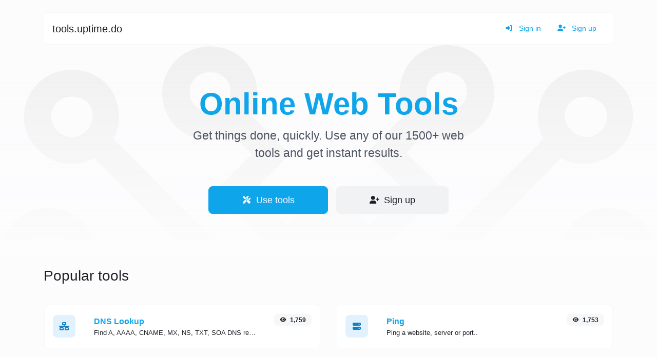

--- FILE ---
content_type: text/html; charset=UTF-8
request_url: https://tools.uptime.do/
body_size: 6028
content:
<!DOCTYPE html>
<html lang="en" dir="ltr">
    <head>
        <title>Online Web Tools - tools.uptime.do</title>
        <base href="https://tools.uptime.do/">
        <meta charset="UTF-8">
        <meta name="viewport" content="width=device-width, initial-scale=1, shrink-to-fit=no" />

        
                
        
                    <link rel="canonical" href="https://tools.uptime.do/" />
        
        
        <link rel="alternate" href="https://tools.uptime.do/" hreflang="x-default" />
        
        
        <link href="https://tools.uptime.do/themes/altum/assets/css/custom-bootstrap/bootstrap.min.css?v=2800" id="css_theme_style" rel="stylesheet" media="screen,print">
                    <link href="https://tools.uptime.do/themes/altum/assets/css/custom.css?v=2800" rel="stylesheet" media="screen,print">
                    <link href="https://tools.uptime.do/themes/altum/assets/css/libraries/select2.css?v=2800" rel="stylesheet" media="screen,print">
        
        <link rel="stylesheet" href="https://tools.uptime.do/themes/altum/assets/css/libraries/aos.min.css?v=2800">

                    <!-- Global site tag (gtag.js) - Google Analytics -->
<script async="" src="https://www.googletagmanager.com/gtag/js?id=G-4VFLWKTTWC"></script>
<script>
window.dataLayer = window.dataLayer || [];
function gtag(){dataLayer.push(arguments);}
gtag('js', new Date());



gtag('config', 'G-4VFLWKTTWC');
</script>

<!-- Global site tag (gtag.js) - Google Analytics -->
<script async src="https://www.googletagmanager.com/gtag/js?id=G-X0Y0VDF1ZX"></script>
<script>
  window.dataLayer = window.dataLayer || [];
  function gtag(){dataLayer.push(arguments);}
  gtag('js', new Date());

  gtag('config', 'G-X0Y0VDF1ZX');
</script>
<script async src="https://pagead2.googlesyndication.com/pagead/js/adsbygoogle.js?client=ca-pub-9314112849612183"
     crossorigin="anonymous"></script>        
            </head>

    <body class=" " data-theme-style="light">
        
        
        
                        
        

    
        

    <div class="modal fade" id="ad_blocker_detector_modal" data-backdrop="static" data-keyboard="false" tabindex="-1" role="dialog" aria-hidden="true">
        <div class="modal-dialog modal-dialog-centered" role="document">
            <div class="modal-content">

                <div class="modal-body">
                    <div class="d-flex justify-content-between mb-3">
                        <h5 class="modal-title">
                            <i class="fas fa-fw fa-sm fa-eye text-dark mr-2"></i>
                            Ad blocker detected                        </h5>

                                            </div>

                    <p class="text-muted">We serve ads so we can keep our website running. Please disable your ad blockers.</p>

                    <div class="mt-4">
                        <a href="#" class="btn btn-block btn-primary" onClick="event.preventDefault();window.location.reload();">I've disabled the ad blocker</a>
                    </div>
                </div>

            </div>
        </div>
    </div>

                    
        
<div class="container mt-4">
    <nav class="navbar navbar-expand-lg navbar-light bg-white rounded border border-gray-100 ">
        <a
                href="https://tools.uptime.do/"
                class="navbar-brand"
                data-logo
                data-light-value="tools.uptime.do"
                data-light-class=""
                data-light-tag="span"
                data-dark-value="tools.uptime.do"
                data-dark-class=""
                data-dark-tag="span"
        >
                            tools.uptime.do                    </a>

        <button class="btn navbar-custom-toggler d-lg-none" type="button" data-toggle="collapse" data-target="#main_navbar" aria-controls="main_navbar" aria-expanded="false" aria-label="Toggle navigation">
            <i class="fas fa-fw fa-bars"></i>
        </button>

        <div class="collapse navbar-collapse justify-content-end" id="main_navbar">
            <ul class="navbar-nav">

                
                
                
                    <li class="nav-item">
                        <a class="nav-link text-primary" href="https://tools.uptime.do/login">
                            <i class="fas fa-sign-in-alt fa-fw fa-sm mr-2"></i>
                            Sign in                        </a>
                    </li>

                                            <li class="nav-item">
                            <a class="nav-link text-primary" href="https://tools.uptime.do/register">
                                <i class="fas fa-user-plus fa-fw fa-sm mr-2"></i>
                                Sign up                            </a>
                        </li>
                    
                
            </ul>
        </div>
    </nav>
</div>

        
        <main class="altum-animate altum-animate-fill-none altum-animate-fade-in">
            
<div class="index-background pt-7 pb-7 mb-4">
    <div class="container">
        
        <div class="row justify-content-center">
            <div class="col-11 col-md-10 col-lg-7">
                <h1 class="index-header text-center mb-2">Online Web Tools</h1>
            </div>

            <div class="col-10 col-sm-8 col-lg-6">
                <p class="index-subheader text-center mb-5">Get things done, quickly. Use any of our 1500+ web tools and get instant results.</p>
            </div>
        </div>

        <div class="d-flex flex-column flex-lg-row justify-content-center">
            <a href="https://tools.uptime.do/#tools" class="btn btn-primary index-button mb-3 mb-lg-0 mr-lg-3">
                <i class="fas fa-fw fa-sm fa-tools mr-1"></i> Use tools            </a>

                            <a href="https://tools.uptime.do/register" target="_blank" class="btn btn-gray-200 index-button mb-3 mb-lg-0">
                    <i class="fas fa-fw fa-sm fa-user-plus mr-1"></i> Sign up                </a>
                    </div>
    </div>
</div>


<div class="container">
    <div class="mb-5">
        <h1 class="h3 mb-4">Popular tools</h1>
        

    <div class="row" id="popular_tools">
                        
                                        
            <div class="col-12 col-lg-6 p-3 position-relative" data-tool-id="dns_lookup" data-tool-name="Find A, AAAA, CNAME, MX, NS, TXT, SOA DNS records of a host." data-aos="fade-up" data-aos-delay="200">
                <div class="card d-flex flex-row h-100 overflow-hidden " >
                    <div class="px-3 d-flex flex-column justify-content-center">
                        <div class="bg-primary-100 d-flex align-items-center justify-content-center rounded tool-icon" >
                            <i class="fas fa-network-wired fa-fw text-primary-600" ></i>
                        </div>
                    </div>

                    <div class="card-body text-truncate">
                        <a href="https://tools.uptime.do/dns-lookup" class="stretched-link text-decoration-none" >
                            <strong>DNS Lookup</strong>
                        </a>
                        <p class="text-truncate small m-0">Find A, AAAA, CNAME, MX, NS, TXT, SOA DNS records of a host.</p>
                    </div>

                                            <div class="p-3">
                            <div class="badge badge-gray-100" data-toggle="tooltip" title="Total views">
                                <i class="fas fa-fw fa-sm fa-eye mr-1"></i> 1,759                            </div>
                        </div>
                                    </div>
            </div>

                                        
                                        
            <div class="col-12 col-lg-6 p-3 position-relative" data-tool-id="ping" data-tool-name="Ping a website, server or port.." data-aos="fade-up" data-aos-delay="200">
                <div class="card d-flex flex-row h-100 overflow-hidden " >
                    <div class="px-3 d-flex flex-column justify-content-center">
                        <div class="bg-primary-100 d-flex align-items-center justify-content-center rounded tool-icon" >
                            <i class="fas fa-server fa-fw text-primary-600" ></i>
                        </div>
                    </div>

                    <div class="card-body text-truncate">
                        <a href="https://tools.uptime.do/ping" class="stretched-link text-decoration-none" >
                            <strong>Ping</strong>
                        </a>
                        <p class="text-truncate small m-0">Ping a website, server or port..</p>
                    </div>

                                            <div class="p-3">
                            <div class="badge badge-gray-100" data-toggle="tooltip" title="Total views">
                                <i class="fas fa-fw fa-sm fa-eye mr-1"></i> 1,753                            </div>
                        </div>
                                    </div>
            </div>

                                        
                                        
            <div class="col-12 col-lg-6 p-3 position-relative" data-tool-id="ip_lookup" data-tool-name="Get approximate IP details." data-aos="fade-up" data-aos-delay="200">
                <div class="card d-flex flex-row h-100 overflow-hidden " >
                    <div class="px-3 d-flex flex-column justify-content-center">
                        <div class="bg-primary-100 d-flex align-items-center justify-content-center rounded tool-icon" >
                            <i class="fas fa-search-location fa-fw text-primary-600" ></i>
                        </div>
                    </div>

                    <div class="card-body text-truncate">
                        <a href="https://tools.uptime.do/ip-lookup" class="stretched-link text-decoration-none" >
                            <strong>IP Lookup</strong>
                        </a>
                        <p class="text-truncate small m-0">Get approximate IP details.</p>
                    </div>

                                            <div class="p-3">
                            <div class="badge badge-gray-100" data-toggle="tooltip" title="Total views">
                                <i class="fas fa-fw fa-sm fa-eye mr-1"></i> 1,665                            </div>
                        </div>
                                    </div>
            </div>

                                        
                                        
            <div class="col-12 col-lg-6 p-3 position-relative" data-tool-id="reverse_ip_lookup" data-tool-name="Take an IP and try to look for the domain/host associated with it." data-aos="fade-up" data-aos-delay="200">
                <div class="card d-flex flex-row h-100 overflow-hidden " >
                    <div class="px-3 d-flex flex-column justify-content-center">
                        <div class="bg-primary-100 d-flex align-items-center justify-content-center rounded tool-icon" >
                            <i class="fas fa-book fa-fw text-primary-600" ></i>
                        </div>
                    </div>

                    <div class="card-body text-truncate">
                        <a href="https://tools.uptime.do/reverse-ip-lookup" class="stretched-link text-decoration-none" >
                            <strong>Reverse IP Lookup</strong>
                        </a>
                        <p class="text-truncate small m-0">Take an IP and try to look for the domain/host associated with it.</p>
                    </div>

                                            <div class="p-3">
                            <div class="badge badge-gray-100" data-toggle="tooltip" title="Total views">
                                <i class="fas fa-fw fa-sm fa-eye mr-1"></i> 1,577                            </div>
                        </div>
                                    </div>
            </div>

                                        
                                        
            <div class="col-12 col-lg-6 p-3 position-relative" data-tool-id="url_redirect_checker" data-tool-name="Check for 301 & 302 redirects of a specific URL. It will check for up to 10 redirects." data-aos="fade-up" data-aos-delay="200">
                <div class="card d-flex flex-row h-100 overflow-hidden " >
                    <div class="px-3 d-flex flex-column justify-content-center">
                        <div class="bg-primary-100 d-flex align-items-center justify-content-center rounded tool-icon" >
                            <i class="fas fa-directions fa-fw text-primary-600" ></i>
                        </div>
                    </div>

                    <div class="card-body text-truncate">
                        <a href="https://tools.uptime.do/url-redirect-checker" class="stretched-link text-decoration-none" >
                            <strong>URL redirect checker</strong>
                        </a>
                        <p class="text-truncate small m-0">Check for 301 & 302 redirects of a specific URL. It will check for up to 10 redirects.</p>
                    </div>

                                            <div class="p-3">
                            <div class="badge badge-gray-100" data-toggle="tooltip" title="Total views">
                                <i class="fas fa-fw fa-sm fa-eye mr-1"></i> 1,475                            </div>
                        </div>
                                    </div>
            </div>

                                        
                                        
            <div class="col-12 col-lg-6 p-3 position-relative" data-tool-id="whois_lookup" data-tool-name="Get all possible details about a domain name." data-aos="fade-up" data-aos-delay="200">
                <div class="card d-flex flex-row h-100 overflow-hidden " >
                    <div class="px-3 d-flex flex-column justify-content-center">
                        <div class="bg-primary-100 d-flex align-items-center justify-content-center rounded tool-icon" >
                            <i class="fas fa-fingerprint fa-fw text-primary-600" ></i>
                        </div>
                    </div>

                    <div class="card-body text-truncate">
                        <a href="https://tools.uptime.do/whois-lookup" class="stretched-link text-decoration-none" >
                            <strong>Whois Lookup</strong>
                        </a>
                        <p class="text-truncate small m-0">Get all possible details about a domain name.</p>
                    </div>

                                            <div class="p-3">
                            <div class="badge badge-gray-100" data-toggle="tooltip" title="Total views">
                                <i class="fas fa-fw fa-sm fa-eye mr-1"></i> 1,307                            </div>
                        </div>
                                    </div>
            </div>

            </div>
    </div>

    <h1 class="h3 mb-4">All tools</h1>

    
    <div id="tools">
        
                                
                                                                                                                                                                                                                                                                                                                                                                                                                                                                                                                                                                                                                                                                                                                                                                                                                                                                                                                                                                                                                                                                                                                                                        
                        
            <div class="card mt-5 mb-4 position-relative" data-category="checker_tools" style="background: #d72cef; border-color: #d72cef; color: white;" >
                <div class="card-body">
                    <div class="d-flex justify-content-between align-items-center">
                        <div class="d-flex text-truncate">
                            <div class="d-flex align-items-center justify-content-center rounded mr-3 tool-icon" style="background: #f5d2fe;">
                                <i class="fas fa-check-square fa-fw" style="color: #d72cef"></i>
                            </div>

                            <div class="text-truncate ml-3">
                                <strong>Checker tools</strong>
                                <p class="text-truncate small m-0">A collection of great checker-type tools to help you check & verify different types of things.</p>
                            </div>
                        </div>

                                                    <div class="ml-3">
                                <a href="https://tools.uptime.do/checker-tools" class="stretched-link" style="color: white !important;">
                                    <i class="fas fa-fw fa-lg fa-circle-chevron-right"></i>
                                </a>
                            </div>
                                            </div>
                </div>
            </div>

                                            
                                                                                                                                                                                                                                                                                                                                                                                                                                                                                                                                                                                                                                                                                                                                                                                                                                                                                                                                                                                                                                                                                                                                                                                                                                                                                        
                        
            <div class="card mt-5 mb-4 position-relative" data-category="text_tools" style="background: #64748b; border-color: #64748b; color: white;" >
                <div class="card-body">
                    <div class="d-flex justify-content-between align-items-center">
                        <div class="d-flex text-truncate">
                            <div class="d-flex align-items-center justify-content-center rounded mr-3 tool-icon" style="background: #dbeaff;">
                                <i class="fas fa-font fa-fw" style="color: #64748b"></i>
                            </div>

                            <div class="text-truncate ml-3">
                                <strong>Text tools</strong>
                                <p class="text-truncate small m-0">A collection of text content related tools to help you create, modify & improve text type of content.</p>
                            </div>
                        </div>

                                                    <div class="ml-3">
                                <a href="https://tools.uptime.do/text-tools" class="stretched-link" style="color: white !important;">
                                    <i class="fas fa-fw fa-lg fa-circle-chevron-right"></i>
                                </a>
                            </div>
                                            </div>
                </div>
            </div>

                                            
                                                                                                                                                                                                                                                                                                                                                                                                                                                                                                                                                                                                                                                                                                                                                                                                                                                                                                                                                        
                        
            <div class="card mt-5 mb-4 position-relative" data-category="converter_tools" style="background: #10b981; border-color: #10b981; color: white;" >
                <div class="card-body">
                    <div class="d-flex justify-content-between align-items-center">
                        <div class="d-flex text-truncate">
                            <div class="d-flex align-items-center justify-content-center rounded mr-3 tool-icon" style="background: #c0ffea;">
                                <i class="fas fa-exchange-alt fa-fw" style="color: #10b981"></i>
                            </div>

                            <div class="text-truncate ml-3">
                                <strong>Converter tools</strong>
                                <p class="text-truncate small m-0">A collection of tools that help you easily convert data.</p>
                            </div>
                        </div>

                                                    <div class="ml-3">
                                <a href="https://tools.uptime.do/converter-tools" class="stretched-link" style="color: white !important;">
                                    <i class="fas fa-fw fa-lg fa-circle-chevron-right"></i>
                                </a>
                            </div>
                                            </div>
                </div>
            </div>

                                            
                                                                                                                                                                                                                                                                                                                                                                                                                                                                                                                                                                                                                                                                                                                                                                                                                                                                                                                                                                                                                                                                                                                                                                                                                                                                                                                                                                                                                                                                                                                                                                                                                                                                                                                                                                                                                                                                                                                                                                                                                                                                                        
                        
            <div class="card mt-5 mb-4 position-relative" data-category="generator_tools" style="background: #0ea5e9; border-color: #0ea5e9; color: white;" >
                <div class="card-body">
                    <div class="d-flex justify-content-between align-items-center">
                        <div class="d-flex text-truncate">
                            <div class="d-flex align-items-center justify-content-center rounded mr-3 tool-icon" style="background: #c9eeff;">
                                <i class="fas fa-cogs fa-fw" style="color: #0ea5e9"></i>
                            </div>

                            <div class="text-truncate ml-3">
                                <strong>Generator tools</strong>
                                <p class="text-truncate small m-0">A collection of the most useful generator tools that you can generate data with.</p>
                            </div>
                        </div>

                                                    <div class="ml-3">
                                <a href="https://tools.uptime.do/generator-tools" class="stretched-link" style="color: white !important;">
                                    <i class="fas fa-fw fa-lg fa-circle-chevron-right"></i>
                                </a>
                            </div>
                                            </div>
                </div>
            </div>

                                            
                                                                                                                                                                                                                                                                                                                                                                                                                                                                                                                                                                                                                                                                                                                                                        
                        
            <div class="card mt-5 mb-4 position-relative" data-category="developer_tools" style="background: #3b82f6; border-color: #3b82f6; color: white;" >
                <div class="card-body">
                    <div class="d-flex justify-content-between align-items-center">
                        <div class="d-flex text-truncate">
                            <div class="d-flex align-items-center justify-content-center rounded mr-3 tool-icon" style="background: #ccdfff;">
                                <i class="fas fa-code fa-fw" style="color: #3b82f6"></i>
                            </div>

                            <div class="text-truncate ml-3">
                                <strong>Developer tools</strong>
                                <p class="text-truncate small m-0">A collection of highly useful tools mainly for developers and not only.</p>
                            </div>
                        </div>

                                                    <div class="ml-3">
                                <a href="https://tools.uptime.do/developer-tools" class="stretched-link" style="color: white !important;">
                                    <i class="fas fa-fw fa-lg fa-circle-chevron-right"></i>
                                </a>
                            </div>
                                            </div>
                </div>
            </div>

                                            
                                                                                                                                                                                                                                                                                                                                                                                                                                                                                                                                                                                                                                                                                                                                                                                                                                                                                                                                                                                                                                                                                                                                                                                                                                                                                                                                                                                                                                                                                                                                                                                                                                                                                                                                                                                                                                                                                                                                                                                                                                                                                                                                                                                                                                                                                                                                                                                                                                                                                                                                                                                                                                                                                                                                                                                                                                                                                                                                                                                                                                                                                                                                                                                                                                                                                                                                                                                                                                                                                                                                                                                                                                                                                                                                                                                                                                                                                                                                                                                                                                                                                                                                                                                                                                                                                                                                                                                                                                                                                                                                                                                                                                                                                                                                                                                                                                                                                        
                        
            <div class="card mt-5 mb-4 position-relative" data-category="image_manipulation_tools" style="background: #f97316; border-color: #f97316; color: white;" >
                <div class="card-body">
                    <div class="d-flex justify-content-between align-items-center">
                        <div class="d-flex text-truncate">
                            <div class="d-flex align-items-center justify-content-center rounded mr-3 tool-icon" style="background: #ffd5b7;">
                                <i class="fas fa-image fa-fw" style="color: #f97316"></i>
                            </div>

                            <div class="text-truncate ml-3">
                                <strong>Image manipulation tools</strong>
                                <p class="text-truncate small m-0">A collection of tools that help modify & convert image files.</p>
                            </div>
                        </div>

                                                    <div class="ml-3">
                                <a href="https://tools.uptime.do/image-manipulation-tools" class="stretched-link" style="color: white !important;">
                                    <i class="fas fa-fw fa-lg fa-circle-chevron-right"></i>
                                </a>
                            </div>
                                            </div>
                </div>
            </div>

                                            
                                                                                                                                                                                                                                                                                                                                                                                                                                                                                                                                                                                                                                                                                        
                        
            <div class="card mt-5 mb-4 position-relative" data-category="unit_converter_tools" style="background: #f43f5e; border-color: #f43f5e; color: white;" >
                <div class="card-body">
                    <div class="d-flex justify-content-between align-items-center">
                        <div class="d-flex text-truncate">
                            <div class="d-flex align-items-center justify-content-center rounded mr-3 tool-icon" style="background: #ffd1d9;">
                                <i class="fas fa-ruler-combined fa-fw" style="color: #f43f5e"></i>
                            </div>

                            <div class="text-truncate ml-3">
                                <strong>Unit converter tools</strong>
                                <p class="text-truncate small m-0">A collection of the most popular and useful tools that help you easily convert day-to-day data.</p>
                            </div>
                        </div>

                                                    <div class="ml-3">
                                <a href="https://tools.uptime.do/unit-converter-tools" class="stretched-link" style="color: white !important;">
                                    <i class="fas fa-fw fa-lg fa-circle-chevron-right"></i>
                                </a>
                            </div>
                                            </div>
                </div>
            </div>

                                            
                                                                                                                                                                                                                                                                                                                                                                                                                                                                                                                                                                                                                                                                                                                                                                                                                                                                                                                                                                                                                                                                                                                                                                                                                                                                                                                                                                                                                                                                                                                                                                                                                                                                                                                                                                                                                                                                                                                                                                                                                                                                                                                                                                                                                                                                                                                                                                                                                                                                                                                                                                                                                                                                                                                                                                                                                                                                                                                                                                                                                                                                                                                                                                                                                                                                                                                                                                                                                                                                                                                                                                                                                                                                                                                                                                                                                                                                                                                                                                                                                                                                                                                                                                                                                                                                                                                                                                                                                                                                                                                                                                                                                                                                                                                                                                                                                                                                                                                                                                                                                                                                                                                                                                                                                                                                                                                                                                                                                                                                                                                                                                                                                                                                                                                                                                                                                                                                                                                                                                                                                                                                                                                                                                                                                                                                                                                                                                                                                                                                                                                                                                                                                                                                                                                                                                                                                                                                                                                                                                                                                                                                                                                                                                                                                                                                                                                                                                                                                                                                                        
                        
            <div class="card mt-5 mb-4 position-relative" data-category="time_converter_tools" style="background: #32758c; border-color: #32758c; color: white;" >
                <div class="card-body">
                    <div class="d-flex justify-content-between align-items-center">
                        <div class="d-flex text-truncate">
                            <div class="d-flex align-items-center justify-content-center rounded mr-3 tool-icon" style="background: #c9eefb;">
                                <i class="fas fa-clock fa-fw" style="color: #32758c"></i>
                            </div>

                            <div class="text-truncate ml-3">
                                <strong>Time converter tools</strong>
                                <p class="text-truncate small m-0">A collection of date & time conversion related tools.</p>
                            </div>
                        </div>

                                                    <div class="ml-3">
                                <a href="https://tools.uptime.do/time-converter-tools" class="stretched-link" style="color: white !important;">
                                    <i class="fas fa-fw fa-lg fa-circle-chevron-right"></i>
                                </a>
                            </div>
                                            </div>
                </div>
            </div>

                                            
                                                                                                                                                                                                                                                                                                                                                                                                                                                                                                                                                                                                                                                                                                                                                                                                                                                                                                                                                                                                                                                                                                                                                                                                                                                                                                                                                                                                                                                                                                                                                                                                                                                                                                                                                                                                                                                                                                                                                                                                                                                                                                                                                                                                                                                                                                                                                                                                                                                                                                                                                                                                                                                                                                                                                                                                                                                                                                                                                                                                                                                                                                                                                                                                                                                                                                                                                                                                                                                                                                                                                                                                                                                                                                                                                                                                                                                                                                                                                                                                                                                                                                                                                                                                                                                                                                                                                                                                                                                                                                                                                                                                                                                                                                                                                                                                                                                                                                                                                                                                                                                                                                                                                                                                                                                                                                                                                                                                                                                                                                                                                                                                                                                                                                                                                                                                                                                                                                                                                                                                                                                                                                                                                                                                                                                                                                                                                                                                                                                                                                                                                                                                                                                                                                                                                                                                                                                                                                                                                                                                                                                                                                                                                                                                                                                                                                                                                                                                                                                                                                                                                                                                                                                                                                                                                                                                                                                                                                                                                                                                                                                                                                                                                                                                                                                                                                                                                                                                                                                                                                                                                                                                                                                                                                                                                                                                                                                                                                                                                                                                                                                                                                                                                                                                                                                                                                                                                                                                                                                                                                                                                                                                                                                                                                                                                                                                                                                                                                                                                                                                                                                                                                                                                                                                                                                                                                                                                                                                                                                                                                                                                                                                                                                                                                                                                                                                                                                                                                                                                                                                                                                                                                                                                                                                                                                                                                                                                                                                                                                                                                                                                                                                                                                                                                                                                                                                                                                                                                                                                                                                                                                                                                                                                                                                                                                                                                                                                                                                                                                                                                                                                                                                                                                                                                                                                                                                                                                                                                                                                                                                                                                                                                                                                                                                                                                                                                                                                                                                                                                                                                                                                                                                                                                                                                                                                                                                                                                                                                                                                                                                                                                                                                                                                                                                                                                                                                                                                                                                                                                                                                                                                                                                                                                                                                                                                                                                                                                                                                                                                                                                                                                                                                                                                                                                                                                                                                                                                                                                                                                                                                                                                                                                                                                                                                                                                                                                                                                                                                                                                                                                                                                                                                                                                                                                                                                                                                                                                                                                                                                                                                                                                                                                                                                                                                                                                                                                                                                                                                                                                                                                                                                                                                                                                                                                                                                                                                                                                                                                                                                                                                                                                                                                                                                                                                                                                                                                                                                                                                                                                                                                                                                                                                                                                                                                                                                                                                                                                                                                                                                                                                                                                                                                                                                                                                                                                                                                                                                                                                                                                                                                                                                                                                                                                                                                                                                                                                                                                                                                                                                                                                                                                                                                                                                                                                                                                                                                                                                                                                                                                                                                                                                                                                                                                                                                                                                                                                                                                                                                                                                                                                                                                                                                                                                                                                                                                                                                                                                                                                                                                                                                                                                                                                                                                                                                                                                                                                                                                                                                                                                                                                                                                                                                                                                                                                                                                                                                                                                                                                                                                                                                                                                                                                                                                                                                                                                                                                                                                                                                                                                                                                                                                                                                                                                                                                                                                                                                                                                                                                                                                                                                                                                                                                                                                                                                                                                                                                                                                                                                                                                                                                                                                                                                                                                                                                                                                                                                                                                                                                                                                                                                                                                                                                                                                                                                                                                                                                                                                                                                                                                                                                                                                                                                                                                                                                                                                                                                                                                                                                                                                                                                                                                                                                                                                                                                                                                                                                                                                                                                                                                                                                                                                                                                                                                                                                                                                                                                                                                                                                                                                                                                                                                                                                                                                                                                                                                                                                                                                                                                                                                                                                                                                                                                                                                                                                                                                                                                                                                                                                                                                                                                                                                                                                                                                                                                                                                                                                                                                                                                                                                                                                                                                                                                                                                                                                                                                                                                                                                                                                                                                                                                                                                                                                                                                                                                                                                                                                                                                                                                                                                                                                                                                                                                                                                                                                                                                                                                                                                                                                                                                                                                                                                                                                                                                                                                                                                                                                                                                                                                                                                                                                                                                                                                                                                                                                                                                                                                                                                                                                                                                                                                                                                                                                                                                                                                                                                                                                                                                                                                                                                                                                                                                                                                                                                                                                                                                                                                                                                                                                                                                                                                                                                                                                                                                                                                                                                                                                                                                                                                                                                                                                                                                                                                                                                                                                                                                                                                                                                                                                                                                                                                                                                                                                                                                                                                                                                                                                                                                                                                                                                                                                                                                                                                                                                                                                                                                                                                                                                                                                                                                                                                                                                                                                                                                                                                                                                                                                                                                                                                                                                                                                                                                                                                                                                                                                                                                                                                                                                                                                                                                                                                                                                                                                                                                                                                                                                                                                                                                                                                                                                                                                                                                                                                                                                                                                                                                                                                                                                                                                                                                                                                                                                                                                                                                                                                                                                                                                                                                                                                                                                                                                                                                                                                                                                                                                                                                                                                                                                                                                                                                                                                                                                                                                                                                                                                                                                                                                                                                                                                                                                                                                                                                                                                                                                                                                                                                                                                                                                                                                                                                                                                                                                                                                                                                                                                                                                                                                                                                                                                                                                                                                                                                                                                                                                                                                                                                                                                                                                                                                                                                                                                                                                                                                                                                                                                                                                                                                                                                                                                                                                                                                                                                                                                                                                                                                                                                                                                                                                                                                                                                                                                                                                                                                                                                                                                                                                                                                                                                                                                                                                                                                                                                                                                                                                                                                                                                                                                                                                                                                                                                                                                                                                                                                                                                                                                                                                                                                                                                                                                                                                                                                                                                                                                                                                                                                                                                                                                                                                                                                                                                                                                                                                                                                                                                                                                                                                                                                                                                                                                                                                                                                                                                                                                                                                                                                                                                                                                                                                                                                                                                                                                                                                                                                                                                                                                                                                                                                                                                                                                                                                                                                                                                                                                                                                                                                                                                                                                                                                                                                                                                                                                                                                                                                                                                                                                                                                                                                                                                                                                                                                                                                                                                                                                                                                                                                                                                                                                                                                                                                                                                                                                                                                                                                                                                                                                                                                                                                                                                                                                                                                                                                                                                                                                                                                                                                                                                                                                                                                                                                                                                                                                                                                                                                                                                                                                                                                                                                                                                                                                                                                                                                                                                                                                                                                                                                                                                                                                                                                                                                                                                                                                                                                                                                                                                                                                                                                                                                                                                                                                                                                                                                                                                                                                                                                                                                                                                                                                                                                                                                                                                                                                                                                                                                                                                                                                                                                                                                                                                                                                                                                                                                                                                                                                                                                                                                                                                                                                                                                                                                                                                                                                                                                                                                                                                                                                                                                                                                                                                                                                                                                                                                                                                                                                                                                                                                                                                                                                                                                                                                                                                                                                                                                                                                                                                                                                                                                                                                                                                                                                                                                                                                                                                                                                                                                                                                                                                                                                                                                                                                                                                                                                                                                                                                                                                                                                                                                                                                                                                                                                                                                                                                                                                                                                                                                                                                                                                                                                                                                                                                                                                                                                                                                                                                                                                                                                                                                                                                                                                                                                                                                                                                                                                                                                                                                                                                                                                                                                                                                                                                                                                                                                                                                                                                                                                                                                                                                                                                                                                                                                                                                                                                                                                                                                                                                                                                                                                                                                                                                                                                                                                                                                                                                                                                                                                                                                                                                                                                                                                                                                                                                                                                                                                                                                                                                                                                                                                                                                                                                                                                                                                                                                                                                                                                                                                                                                                                                                                                                                                                                                                                                                                                                                                                                                                                                                                                                                                                                                                                                                                                                                                                                                                                                                                                                                                                                                                                                                                                                                                                                                                                                                                                                                                                                                                                                                                                                                                                                                                                                                                                                                                                                                                                                                                                                                                                                                                                                                                                                                                                                                                                                                                                                                                                                                                                                                                                                                                                                                                                                                                                                                                                                                                                                                                                                                                                                                                                                                                                                                                                                                                                                                                                                                                                                                                                                                                                                                                                                                                                                                                                                                                                                                                                                                                                                                                                                                                                                                                                                                                                                                                                                                                                                                                                                                                                                                                                                                                                                                                                                                                                                                                                                                                                                                                                                                                                                                                                                                                                                                                                                                                                                                                                                                                                                                                                                                                                                                                                                                                                                                                                                                                                                                                                                                                                                                                                                                                                                                                                                                                                                                                                                                                                                                                                                                                                                                                                                                                                                                                                                                                                                                                                                                                                                                                                                                                                                                                                                                                                                                                                                                                                                                                                                                                                                                                                                                                                                                                                                                                                                                                                                                                                                                                                                                                                                                                                                                                                                                                                                                                                                                                                                                                                                                                                                                                                                                                                                                                                                                                                                                                                                                                                                                                                                                                                                                                                                                                                                                                                                                                                                                                                                                                                                                                                                                                                                                                                                                                                                                                                                                                                                                                                                                                                                                                                                                                                                                                                                                                                                                                                                                                                                                                                                                                                                                                                                                                                                                                                                                                                                                                                                                                                                                                                                                                                                                                                                                                                                                                                                                                                                                                                                                                                                                                                                                                                                                                                                                                                                                                                                                                                                                                                                                                                                                                                                                                                                                                                                                                                                                                                                                                                                                                                                                                                                                                                                                                                                                                                                                                                                                                                                                                                                                                                                                                                                                                                                                                                                                                                                                                                                                                                                                                                                                                                                                                                                                                                                                                                                                                                                                                                                                                                                                                                                                                                                                                                                                                                                                                                                                                                                                                                                                                                                                                                                                                                                                                                                                                                                                                                                                                                                                                                                                                                                                                                                                                                                                                                                                                                                                                                                                                                                                                                                                                                                                                                                                                                                                                                                                                                                                                                                                                                                                                                                                                                                                                                                                                                                                                                                                                                                                                                                                                                                                                                                                                                                                                                                                                                                                                                                                                                                                                                                                                                                                                                                                                                                                                                                                                                                                                                                                                                                                                                                                                                                                                                                                                                                                                                                                                                                                                                                                                                                                                                                                                                                                                                                                                                                                                                                                                                                                                                                                                                                                                                                                                                                                                                                                                                                                                                                                                                                                                                                                                                                                                                                                                                                                                                                                                                                                                                                                                                                                                                                                                                                                                                                                                                                                                                                                                                                                                                                                                                                                                                                                                                                                                                                                                                                                                                                                                                                                                                                                                                                                                                                                                                                                                                                                                                                                                                                                                                                                                                                                                                                                                                                                                                                                                                                                                                                                                                                                                                                                                                                                                                                                                                                                                                                                                                                                                                                                                                                                                                                                                                                                                                                                                                                                                                                                                                                                                                                                                                                                                                                                                                                                                                                                                                                                                                                                                                                                                                                                                                                                                                                                                                                                                                                                                                                                                                                                                                                                                                                                                                                                                                                                                                                                                                                                                                                                                                                                                                                                                                                                                                                                                                                                                                                                                                                                                                                                                                                                                                                                                                                                                                                                                                                                                                                                                                                                                                                                                                                                                                                                                                                                                                                                                                                                                                                                                                                                                        
                        
            <div class="card mt-5 mb-4 position-relative" data-category="data_converter_tools" style="background: #43571d; border-color: #43571d; color: white;" >
                <div class="card-body">
                    <div class="d-flex justify-content-between align-items-center">
                        <div class="d-flex text-truncate">
                            <div class="d-flex align-items-center justify-content-center rounded mr-3 tool-icon" style="background: #e4f6c1;">
                                <i class="fas fa-database fa-fw" style="color: #43571d"></i>
                            </div>

                            <div class="text-truncate ml-3">
                                <strong>Data converter tools</strong>
                                <p class="text-truncate small m-0">A collection of computer data & sizing converter tools.</p>
                            </div>
                        </div>

                                                    <div class="ml-3">
                                <a href="https://tools.uptime.do/data-converter-tools" class="stretched-link" style="color: white !important;">
                                    <i class="fas fa-fw fa-lg fa-circle-chevron-right"></i>
                                </a>
                            </div>
                                            </div>
                </div>
            </div>

                                            
                                                                                                                                                                                                                                                                                                                                                                                                                                                                                                                                                                                                                                                                                                                                                                                                                                                                                                                                                                                                                                                                                                                                                                                                                                                                                                                                                                                                                                                                                                                                                                                                                                                                                                                                                                                                                                                                                                                                                                                                                                                                                                                                                                                                                                                                                                                                                                                                                                                                                                                                                                                                                                                                                                                                                                                                                                                                                                                                                                                                                                                                                                                                                                                                                        
                        
            <div class="card mt-5 mb-4 position-relative" data-category="misc_tools" style="background: #a855f7; border-color: #a855f7; color: white;" >
                <div class="card-body">
                    <div class="d-flex justify-content-between align-items-center">
                        <div class="d-flex text-truncate">
                            <div class="d-flex align-items-center justify-content-center rounded mr-3 tool-icon" style="background: #e4cdfa;">
                                <i class="fas fa-tools fa-fw" style="color: #a855f7"></i>
                            </div>

                            <div class="text-truncate ml-3">
                                <strong>Misc tools</strong>
                                <p class="text-truncate small m-0">A collection of other random, but great & useful tools.</p>
                            </div>
                        </div>

                                                    <div class="ml-3">
                                <a href="https://tools.uptime.do/misc-tools" class="stretched-link" style="color: white !important;">
                                    <i class="fas fa-fw fa-lg fa-circle-chevron-right"></i>
                                </a>
                            </div>
                                            </div>
                </div>
            </div>

                    
            </div>
</div>




    <div class="my-4">&nbsp;</div>

    <div class="container">
        <div class="card index-background index-cta py-4" data-aos="fade-up">
            <div class="card-body">
                <div class="card-body row align-items-center justify-content-center">
                    <div class="col-12 col-lg-5">
                        <div class="text-center text-lg-left mb-4 mb-lg-0">
                            <h2 class="h3">Get started</h2>
                            <p class="h5 text-muted font-weight-normal">Login to access all our tools.</p>
                        </div>
                    </div>

                    <div class="col-12 col-lg-5 mt-4 mt-lg-0">
                        <div class="text-center text-lg-right">
                                                            <a href="https://tools.uptime.do/register" class="btn btn-primary index-button">
                                    Sign up <i class="fas fa-fw fa-arrow-right"></i>
                                </a>
                                                    </div>
                    </div>
                </div>
            </div>
        </div>
    </div>




        </main>

        
        <div class="container d-print-none">
            <footer class="app-footer">
                
<div class="d-flex flex-column flex-lg-row justify-content-between mb-3">
    <div class="mb-3 mb-lg-0">
        <a
                class="h5 footer-heading"
            href="https://tools.uptime.do/"
            data-logo
            data-light-value="tools.uptime.do"
            data-light-class="mb-2"
            data-light-tag="span"
            data-dark-value="tools.uptime.do"
            data-dark-class="mb-2"
            data-dark-tag="span"
        >
                            <span class="mb-2">tools.uptime.do</span>
                    </a>
        <div class="text-muted">Copyright &copy; 2026 tools.uptime.do.</div>
    </div>

    <div class="d-flex flex-column flex-lg-row">
        
        
            </div>
</div>

<div class="row">
    <div class="col-12 col-lg mb-3 mb-lg-0">
        <ul class="list-style-none d-flex flex-column flex-lg-row flex-wrap m-0">
                            <li class="mb-2 mr-lg-3"><a href="https://tools.uptime.do/blog">Blog</a></li>
            
            
            
                            <li class="mb-2 mr-lg-3"><a href="#" data-cc="show-preferencesModal">Cookies</a></li>
            
            
                                                <li class="mb-2 mr-lg-3">
                        <a href="https://uptime.do" target="_blank">
                                                        
                            Uptime Monitoring                        </a>
                    </li>
                                    <li class="mb-2 mr-lg-3">
                        <a href="https://colorvivo.com/" target="_blank">
                                                        
                            Site by Colorvivo                        </a>
                    </li>
                                    </ul>
    </div>


    <div class="col-12 col-lg-auto">
        <div class="d-flex flex-wrap">
                                                                                                                                                                                                                                                                                </div>
    </div>
</div>
            </footer>
        </div>

        
        
<input type="hidden" name="global_site_url" value="https://tools.uptime.do/" />
<input type="hidden" name="global_url" value="https://tools.uptime.do/" />
<input type="hidden" name="global_token" value="6eb34b52d37e95547286b48ae92d7b86" />
<input type="hidden" name="global_number_decimal_point" value="." />
<input type="hidden" name="global_number_thousands_separator" value="," />

<script>
    /* Some global variables */
    window.altum = {};
    let global_token = document.querySelector('input[name="global_token"]').value;
    let site_url = document.querySelector('input[name="global_site_url"]').value;
    let url = document.querySelector('input[name="global_url"]').value;
    let decimal_point = document.querySelector('[name="global_number_decimal_point"]').value;
    let thousands_separator = document.querySelector('[name="global_number_thousands_separator"]').value;
</script>

                    <script src="https://tools.uptime.do/themes/altum/assets/js/libraries/jquery.slim.min.js?v=2800"></script>
                    <script src="https://tools.uptime.do/themes/altum/assets/js/libraries/popper.min.js?v=2800"></script>
                    <script src="https://tools.uptime.do/themes/altum/assets/js/libraries/bootstrap.min.js?v=2800"></script>
                    <script src="https://tools.uptime.do/themes/altum/assets/js/custom.js?v=2800"></script>
                    <script src="https://tools.uptime.do/themes/altum/assets/js/libraries/fontawesome.min.js?v=2800"></script>
                    <script src="https://tools.uptime.do/themes/altum/assets/js/libraries/fontawesome-solid.min.js?v=2800"></script>
                    <script src="https://tools.uptime.do/themes/altum/assets/js/libraries/fontawesome-brands.min.js?v=2800"></script>
        
        <script src="https://tools.uptime.do/themes/altum/assets/js/libraries/aos.min.js?v=2800"></script>

<script>
    AOS.init({
        delay: 100,
        duration: 600
    });
</script>
    <script src="https://tools.uptime.do/themes/altum/assets/js/libraries/cookieconsent.js?v=2800"></script>
    <link href="https://tools.uptime.do/themes/altum/assets/css/libraries/cookieconsent.css?v=2800" rel="stylesheet" media="screen">
    <style>
        :root {
            --cc-font-family: inherit;
            --cc-bg: var(--white);
            --cc-separator-border-color: var(--white);

            --cc-modal-border-radius: var(--border-radius);
            --cc-btn-border-radius: var(--border-radius);

            --cc-primary-color:var(--gray-700);
            --cc-secondary-color:var(--gray-600);

            --cc-btn-primary-color: var(--white);
            --cc-btn-primary-bg: var(--primary);
            --cc-btn-primary-hover-bg: var(--primary-600);
            --cc-btn-primary-color-bg: var(--white);
            --cc-btn-primary-hover-color: var(--white);

            --cc-btn-secondary-bg:var(--gray-300);
            --cc-btn-secondary-hover-bg:var(--gray-400);

            --cc-btn-secondary-hover-color: var(--black);
            --cc-btn-secondary-hover-border-color: var(--cc-btn-secondary-hover-bg);
        }

        .cc--darkmode {
            --cc-bg: var(--white);
        }
    </style>

    <script>
        window.addEventListener('load', () => {
            let language_code = document.documentElement.getAttribute('lang');
            let language_direction = document.documentElement.getAttribute('dir');
            let translations = {};

            translations[language_code] = {
                consentModal: {
                    title: "We use cookies \ud83c\udf6a",
                    description: "Hi, this website uses essential cookies to ensure its proper operation and tracking cookies to understand how you interact with it. The latter will be set only after consent.",
                    acceptAllBtn: "Accept all",
                    acceptNecessaryBtn: "Reject all",
                    showPreferencesBtn: "Customize",
                },

                preferencesModal: {
                    title: "Cookie preferences",
                    acceptAllBtn: "Accept all",
                    acceptNecessaryBtn: "Reject all",
                    savePreferencesBtn: "Save settings",
                    closeIconLabel: "Close",
                    sections: [
                        {
                            title: "Cookie usage \ud83d\udce2",
                            description: "We use cookies to ensure the basic functionalities of the website and to enhance your online experience. You can choose for each category to opt-in\/out whenever you want. For more details relative to cookies and other sensitive data, please read the full <a href=\"\" class=\"cc-link\">privacy policy<\/a>."                        },

                        {
                            title: "Strictly necessary cookies",
                            description: "These cookies are essential for the proper functioning of my website. Without these cookies, the website would not work properly.",
                            linkedCategory: 'necessary'
                        },

                                                {
                            title: "Performance and Analytics cookies",
                            description: "These cookies allow the website to remember the choices you have made in the past.",
                            linkedCategory: 'analytics'
                        },
                        
                                            ]
                }
            };

            CookieConsent.run({
                categories: {
                    necessary: {
                        enabled: true,
                        readOnly: true,
                    },
                    analytics: {},
                    targeting: {},
                },

                language: {
                    rtl: language_direction == 'rtl' ? language_code : null,
                    default: language_code,
                    autoDetect: 'document',
                    translations
                },

                
                guiOptions: {
                    consentModal: {
                        layout: "cloud",
                        position: "top left",
                        flipButtons: false
                    },
                    preferencesModal: {
                        layout: 'box',
                    }
                },
            });
        });
    </script>
        <script>
        let my_ads = document.createElement("div");
        my_ads.className = "textads banner-ads banner_ads ad-unit ad-zone ad-space adsbox";
        my_ads.style.height = "1px";

        document.body.appendChild(my_ads);

        let x_width = my_ads.offsetHeight;
        let msg = document.getElementById("msg");

        if(x_width) {
            /* A L T U M C O D E */
        } else {
            setTimeout(() => {
                $('#ad_blocker_detector_modal').modal('show');
            }, 120 * 1000);
        }
    </script>
        <script defer src="https://static.cloudflareinsights.com/beacon.min.js/vcd15cbe7772f49c399c6a5babf22c1241717689176015" integrity="sha512-ZpsOmlRQV6y907TI0dKBHq9Md29nnaEIPlkf84rnaERnq6zvWvPUqr2ft8M1aS28oN72PdrCzSjY4U6VaAw1EQ==" data-cf-beacon='{"version":"2024.11.0","token":"94da4321dd37453990cf98722cb0892c","r":1,"server_timing":{"name":{"cfCacheStatus":true,"cfEdge":true,"cfExtPri":true,"cfL4":true,"cfOrigin":true,"cfSpeedBrain":true},"location_startswith":null}}' crossorigin="anonymous"></script>
</body>
</html>


--- FILE ---
content_type: text/html; charset=utf-8
request_url: https://www.google.com/recaptcha/api2/aframe
body_size: 268
content:
<!DOCTYPE HTML><html><head><meta http-equiv="content-type" content="text/html; charset=UTF-8"></head><body><script nonce="jcA3oQ_EVz4Tr71YlaII9w">/** Anti-fraud and anti-abuse applications only. See google.com/recaptcha */ try{var clients={'sodar':'https://pagead2.googlesyndication.com/pagead/sodar?'};window.addEventListener("message",function(a){try{if(a.source===window.parent){var b=JSON.parse(a.data);var c=clients[b['id']];if(c){var d=document.createElement('img');d.src=c+b['params']+'&rc='+(localStorage.getItem("rc::a")?sessionStorage.getItem("rc::b"):"");window.document.body.appendChild(d);sessionStorage.setItem("rc::e",parseInt(sessionStorage.getItem("rc::e")||0)+1);localStorage.setItem("rc::h",'1768406120518');}}}catch(b){}});window.parent.postMessage("_grecaptcha_ready", "*");}catch(b){}</script></body></html>